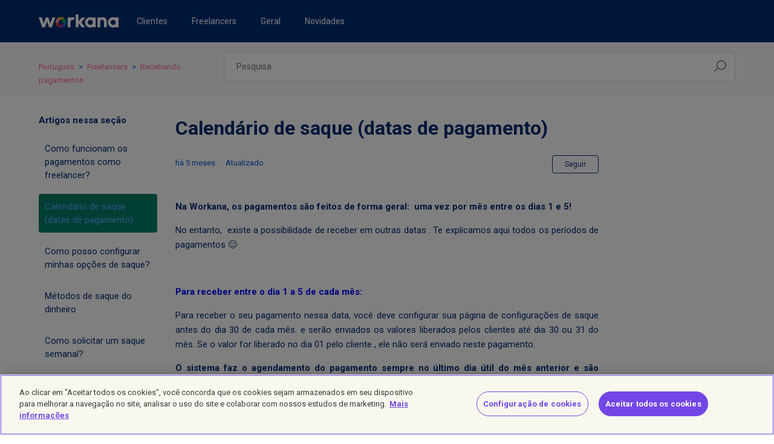

--- FILE ---
content_type: text/html; charset=utf-8
request_url: https://help.workana.com/hc/pt/articles/360041400594-Calend%C3%A1rio-de-saque-datas-de-pagamento
body_size: 6984
content:
<!DOCTYPE html>
<html dir="ltr" lang="pt">
<head>
  <meta charset="utf-8" />
  <!-- v26840 -->


  <title>Calendário de saque (datas de pagamento) &ndash; Portugués</title>

  <meta name="csrf-param" content="authenticity_token">
<meta name="csrf-token" content="">

  <meta name="description" content="Na Workana, os pagamentos são feitos de forma geral:  uma vez por mês entre os dias 1 e 5! No entanto,  existe a possibilidade de receber..." /><meta property="og:image" content="https://help.workana.com/hc/theming_assets/01HZPAB6Y3WR39W4TM28DBPS6K" />
<meta property="og:type" content="website" />
<meta property="og:site_name" content="Portugués" />
<meta property="og:title" content="Calendário de saque (datas de pagamento)" />
<meta property="og:description" content="Na Workana, os pagamentos são feitos de forma geral:  uma vez por mês entre os dias 1 e 5!
No entanto,  existe a possibilidade de receber em outras datas . Te explicamos aqui todos os períodos de p..." />
<meta property="og:url" content="https://help.workana.com/hc/pt/articles/360041400594-Calend%C3%A1rio-de-saque-datas-de-pagamento" />
<link rel="canonical" href="https://help.workana.com/hc/pt/articles/360041400594-Calend%C3%A1rio-de-saque-datas-de-pagamento">
<link rel="alternate" hreflang="en-us" href="https://help.workana.com/hc/en-us/articles/360041400594-Withdraw-Calendar-payment-dates">
<link rel="alternate" hreflang="es" href="https://help.workana.com/hc/es/articles/360041400594--Cu%C3%A1les-son-las-fechas-de-cobro-en-Workana-Calendario-de-retiro">
<link rel="alternate" hreflang="pt" href="https://help.workana.com/hc/pt/articles/360041400594-Calend%C3%A1rio-de-saque-datas-de-pagamento">
<link rel="alternate" hreflang="x-default" href="https://help.workana.com/hc/es/articles/360041400594--Cu%C3%A1les-son-las-fechas-de-cobro-en-Workana-Calendario-de-retiro">

  <link rel="stylesheet" href="//static.zdassets.com/hc/assets/application-f34d73e002337ab267a13449ad9d7955.css" media="all" id="stylesheet" />
    <!-- Entypo pictograms by Daniel Bruce — www.entypo.com -->
    <link rel="stylesheet" href="//static.zdassets.com/hc/assets/theming_v1_support-e05586b61178dcde2a13a3d323525a18.css" media="all" />
  <link rel="stylesheet" type="text/css" href="/hc/theming_assets/9323208/360002668273/style.css?digest=32439942661015">

  <link rel="icon" type="image/x-icon" href="/hc/theming_assets/01HZPAB730CZ66TNAZP7RPRBFV">

    <script src="//static.zdassets.com/hc/assets/jquery-ed472032c65bb4295993684c673d706a.js"></script>
    

  <meta content="width=device-width, initial-scale=1.0" name="viewport" />

<!-- El aviso de consentimiento de cookies de OneTrust comienza para help.workana.com. -->
<script type="text/javascript" src="https://cdn.cookielaw.org/consent/91b56ba8-d659-41a9-a283-14fee571b32e/OtAutoBlock.js" ></script>
<script src="https://cdn.cookielaw.org/scripttemplates/otSDKStub.js" data-document-language="true" type="text/javascript" charset="UTF-8" data-domain-script="91b56ba8-d659-41a9-a283-14fee571b32e" ></script>
<script type="text/javascript">
function OptanonWrapper() { }
</script>
<!-- El aviso de consentimiento de cookies de OneTrust finaliza para help.workana.com. -->

<script async="" src="//www.google-analytics.com/analytics.js" class="optanon-category-C0002" type="text/plain"></script>
<script class="optanon-category-C0002" type="text/plain">
(function(i,s,o,g,r,a,m){i['GoogleAnalyticsObject']=r;i[r]=i[r]||function(){
 (i[r].q=i[r].q||[]).push(arguments)},i[r].l=1*new Date();a=s.createElement(o),
 m=s.getElementsByTagName(o)[0];a.async=1;a.src=g;m.parentNode.insertBefore(a,m)
 })(window,document,'script','//www.google-analytics.com/analytics.js','ga');

ga('create', 'UA-29894336-14', 'auto');
ga('send', 'pageview');
</script>
  <script type="text/javascript" src="/hc/theming_assets/9323208/360002668273/script.js?digest=32439942661015"></script>
</head>
<body class="">
  
  
  

  <header class="header">
  <div class="container">
    <div class="logo">
        <a title="Página inicial" href="/hc/pt">
          <img src="/hc/theming_assets/01HZPAB6Y3WR39W4TM28DBPS6K" alt="Portugués Página inicial do centro de ajuda" class="logo-desktop">
          <img src="/hc/theming_assets/01HZPAB730CZ66TNAZP7RPRBFV" alt="Portugués Página inicial do centro de ajuda" class="logo-mobile">
        </a>
      </div>
    <nav class="collapsible-nav">
      <a href="#" class="nav-toggle">
      	<span class="icon-bar"></span>
        <span class="icon-bar"></span>
        <span class="icon-bar"></span>
      </a>
    	<ul class="collapsible-nav-list">
          <li><a href="https://help.workana.com/hc/pt/categories/360002869653-Clientes">Clientes</a></li>
          <li><a href="https://help.workana.com/hc/pt/categories/360002861994-Freelancers">Freelancers</a></li>
          <li><a href="https://help.workana.com/hc/pt/categories/360004252754-Geral">Geral</a></li>
          <li><a href="https://help.workana.com/hc/pt/categories/4419378461335-Novidades">Novidades</a></li>
        </ul>
    </nav>
    <div class="nav-wrapper">
      <span class="icon-menu" tabindex="0" role="button" aria-controls="user-nav" aria-expanded="false" aria-label="Alternar menu de navegação"></span>
      <nav class="user-nav" id="user-nav">
        
        <!--<a class="submit-a-request" href="/hc/pt/requests/new">Submeter um pedido</a>-->
      </nav>
        <a class="login" data-auth-action="signin" role="button" rel="nofollow" title="Abre uma caixa de diálogo" href="https://workana.zendesk.com/access?brand_id=360002668273&amp;return_to=https%3A%2F%2Fhelp.workana.com%2Fhc%2Fpt%2Farticles%2F360041400594-Calend%25C3%25A1rio-de-saque-datas-de-pagamento&amp;locale=pt">Iniciar sessão</a>

    </div>
  </div>
</header>


  <main role="main">
    <nav class="sub-nav">
  <div class="container">
    <ol class="breadcrumbs">
  
    <li title="Portugués">
      
        <a href="/hc/pt">Portugués</a>
      
    </li>
  
    <li title="Freelancers">
      
        <a href="/hc/pt/categories/360002861994-Freelancers">Freelancers</a>
      
    </li>
  
    <li title="Recebendo pagamentos">
      
        <a href="/hc/pt/sections/360006759293-Recebendo-pagamentos">Recebendo pagamentos</a>
      
    </li>
  
</ol>

    <form role="search" class="search" data-search="" action="/hc/pt/search" accept-charset="UTF-8" method="get"><input type="hidden" name="utf8" value="&#x2713;" autocomplete="off" /><input type="hidden" name="category" id="category" value="360002861994" autocomplete="off" />
<input type="search" name="query" id="query" placeholder="Pesquisa" aria-label="Pesquisa" /></form>
  </div>
</nav>
<div class="container">
  <div class="article-container" id="article-container">
    <section class="article-sidebar">
      
        <section class="section-articles collapsible-sidebar">
        <h3 class="collapsible-sidebar-title sidenav-title">Artigos nessa seção</h3>
        <ul>
          
            <li>
              <a href="/hc/pt/articles/1500007928622-Como-funcionam-os-pagamentos-como-freelancer" class="sidenav-item ">Como funcionam os pagamentos como freelancer?</a>
            </li>
          
            <li>
              <a href="/hc/pt/articles/360041400594-Calend%C3%A1rio-de-saque-datas-de-pagamento" class="sidenav-item current-article">Calendário de saque (datas de pagamento)</a>
            </li>
          
            <li>
              <a href="/hc/pt/articles/360041322313-Como-posso-configurar-minhas-op%C3%A7%C3%B5es-de-saque" class="sidenav-item ">Como posso configurar minhas opções de saque?</a>
            </li>
          
            <li>
              <a href="/hc/pt/articles/360041937573-M%C3%A9todos-de-saque-do-dinheiro" class="sidenav-item ">Métodos de saque do dinheiro</a>
            </li>
          
            <li>
              <a href="/hc/pt/articles/360041460154-Como-solicitar-um-saque-semanal" class="sidenav-item ">Como solicitar um saque semanal?</a>
            </li>
          
            <li>
              <a href="/hc/pt/articles/360058880194-Saque-express-para-m%C3%A9todo-Mercado-Pago-Somente-Brasil" class="sidenav-item ">Saque express para método Mercado Pago - Somente Brasil</a>
            </li>
          
        </ul>
        
        </section>
      
    </section>

    <article class="article">
      <header class="article-header">
        <h1 title="Calendário de saque (datas de pagamento)" class="article-title h2">
          Calendário de saque (datas de pagamento)
          
        </h1>

        <div class="article-author">
          
          <div class="article-meta">
            

            <ul class="meta-group">
              
                <li class="meta-data"><time datetime="2025-08-06T19:46:44Z" title="2025-08-06T19:46:44Z" data-datetime="relative">6 de Agosto de 2025 19:46</time></li>
                <li class="meta-data">Atualizado</li>
              
            </ul>
          </div>
        </div>

        
          <a class="article-subscribe" title="Abrir um diálogo de acesso" rel="nofollow" role="button" data-auth-action="signin" aria-selected="false" href="/hc/pt/articles/360041400594-Calend%C3%A1rio-de-saque-datas-de-pagamento/subscription.html">Seguir</a>
        
      </header>

      <section class="article-info">
        <div class="article-content">
          <div class="article-body"><p class="wysiwyg-text-align-justify"><strong>Na Workana, os pagamentos são feitos de forma geral:&nbsp; uma vez por mês entre os dias 1 e 5!</strong></p>
<p class="wysiwyg-text-align-justify">No entanto, &nbsp;existe a possibilidade de receber em outras datas . Te explicamos aqui todos os períodos de pagamentos 😊</p>
<p class="wysiwyg-text-align-justify">&nbsp;</p>
<p class="wysiwyg-text-align-justify"><span class="wysiwyg-color-blue"><strong>Para receber entre o dia 1 a 5 de cada mês:</strong></span></p>
<p class="wysiwyg-text-align-justify"><span style="font-weight: 400;">Para receber o seu pagamento nessa data, você deve configurar sua página de configurações de saque antes do dia 30 de cada mês. e serão enviados os valores liberados pelos clientes até dia 30 ou 31 do mês. Se o valor for liberado no dia 01 pelo cliente , ele não será enviado neste pagamento.</span></p>
<p class="wysiwyg-text-align-justify"><strong>O sistema faz o agendamento do pagamento</strong> <strong>sempre no último dia útil do mês anterior e são enviados para sua conta entre os dias 1 a 5.&nbsp;</strong></p>
<p class="wysiwyg-text-align-justify"><span style="font-weight: 400;">&nbsp;</span></p>
<p class="wysiwyg-text-align-justify"><span class="wysiwyg-color-blue"><strong>Para receber entre os dias 16 a 20 de cada mês:</strong></span></p>
<p class="wysiwyg-text-align-justify"><strong>Para isso, você deve contratar um de nossos <a href="/hc/pt/articles/360041612574" target="_self"><span class="wysiwyg-color-cyan130">planos de benefícios.</span></a></strong></p>
<p class="wysiwyg-text-align-justify"><span style="font-weight: 400;">A partir do Plano Beginner você pode receber pagamentos em meados do mês. E os valores enviados correspondem aos recursos liberados em suas movimentações de conta até as 23h59 do dia 15.</span></p>
<p class="wysiwyg-text-align-justify"><strong>Lembre-se! Para que os valores sejam recebidos no período de 16 a 20 do mês, é necessário que suas configurações de saque sejam salvas corretamente até o dia 14 no máximo !!!!</strong></p>
<p class="wysiwyg-text-align-justify"><span style="font-weight: 400;">&nbsp;</span></p>
<p class="wysiwyg-text-align-justify"><span class="wysiwyg-color-cyan130"><strong>Não se esqueça de verificar pelo menos uma vez por mês se suas configurações de saque estão corretas.</strong></span></p>
<p class="wysiwyg-text-align-justify"><span style="font-weight: 400;">&nbsp;</span></p>
<p class="wysiwyg-text-align-justify"><span class="wysiwyg-color-blue"><strong>Para receber todas as quartas-feiras:&nbsp;</strong></span></p>
<p class="wysiwyg-text-align-justify"><span style="font-weight: 400;">Nos planos Profissional ou Explorer , existe a possibilidade de receber uma vez por semana através do Saque Semanal. Para mais detalhes sobre esta ferramenta, clique </span><a href="/hc/pt/articles/360041460154" target="_self"><strong>aqui</strong></a><span style="font-weight: 400;">.</span></p>
<p class="wysiwyg-text-align-justify"><strong>Observe que a retirada é processada na quarta-feira, seu perfil deve ser configurado na terça à noite no máximo.</strong></p>
<p class="wysiwyg-text-align-justify">&nbsp;</p>
<p class="wysiwyg-text-align-justify"><span class="wysiwyg-color-black"><strong>Você pode ter uma visão rápida das configurações de retirada através do seu painel de controle, conforme mostrado na imagem abaixo :)</strong></span></p>
<p class="wysiwyg-text-align-justify"><img src="/hc/article_attachments/23926091707543" width="791" height="305"></p>
<p class="wysiwyg-text-align-justify"><span style="font-weight: 400;">&nbsp;</span></p>
<p class="wysiwyg-text-align-justify">&nbsp;</p>
<p class="wysiwyg-text-align-justify"><span class="wysiwyg-color-cyan130"><strong>Se o seu perfil foi cancelado na Workana, o valor que estava na conta pode ser enviado para a </strong></span><span class="wysiwyg-color-cyan130"><strong>sua forma de pagamento salva no perfil de 1 a 5 do mês seguinte.</strong></span></p>
<p class="wysiwyg-text-align-justify"><span style="font-weight: 400;">&nbsp;</span></p>
<p class="wysiwyg-text-align-justify">&nbsp;</p></div>

          <div class="article-attachments">
            <ul class="attachments">
              
            </ul>
          </div>
        </div>
      </section>

      <footer>
        <div class="article-footer">
          
            <div class="article-share">
  <ul class="share">
    <li><a href="https://www.facebook.com/share.php?title=Calend%C3%A1rio+de+saque+%28datas+de+pagamento%29&u=https%3A%2F%2Fhelp.workana.com%2Fhc%2Fpt%2Farticles%2F360041400594-Calend%25C3%25A1rio-de-saque-datas-de-pagamento" class="share-facebook">Facebook</a></li>
    <li><a href="https://twitter.com/share?lang=pt&text=Calend%C3%A1rio+de+saque+%28datas+de+pagamento%29&url=https%3A%2F%2Fhelp.workana.com%2Fhc%2Fpt%2Farticles%2F360041400594-Calend%25C3%25A1rio-de-saque-datas-de-pagamento" class="share-twitter">Twitter</a></li>
    <li><a href="https://www.linkedin.com/shareArticle?mini=true&source=Workana&title=Calend%C3%A1rio+de+saque+%28datas+de+pagamento%29&url=https%3A%2F%2Fhelp.workana.com%2Fhc%2Fpt%2Farticles%2F360041400594-Calend%25C3%25A1rio-de-saque-datas-de-pagamento" class="share-linkedin">LinkedIn</a></li>
  </ul>

</div>
          
          
        </div>
        
          <div class="article-votes">
            <span class="article-votes-question">Este artigo foi útil?</span>
            <div class="article-votes-controls" role='radiogroup'>
              <a class="button article-vote article-vote-up" data-auth-action="signin" aria-selected="false" role="radio" rel="nofollow" title="Sim" href="https://workana.zendesk.com/access?brand_id=360002668273&amp;return_to=https%3A%2F%2Fhelp.workana.com%2Fhc%2Fpt%2Farticles%2F360041400594-Calend%25C3%25A1rio-de-saque-datas-de-pagamento"></a>
              <a class="button article-vote article-vote-down" data-auth-action="signin" aria-selected="false" role="radio" rel="nofollow" title="Não" href="https://workana.zendesk.com/access?brand_id=360002668273&amp;return_to=https%3A%2F%2Fhelp.workana.com%2Fhc%2Fpt%2Farticles%2F360041400594-Calend%25C3%25A1rio-de-saque-datas-de-pagamento"></a>
            </div>
            <small class="article-votes-count">
              <span class="article-vote-label">23 de 39 acharam isto útil</span>
            </small>
          </div>
        

        <div class="article-more-questions comment-ccs">
          
        </div>
        <div class="article-return-to-top">
          <a href="#article-container">Voltar ao topo<span class="icon-arrow-up"></span></a>
        </div>
      </footer>

      <section class="article-relatives">
        
          <div data-recent-articles></div>
        
        
          
  <section class="related-articles">
    
      <h3 class="related-articles-title">Artigos relacionados</h3>
    
    <ul>
      
        <li>
          <a href="/hc/pt/related/click?data=[base64]" rel="nofollow">Como solicitar um saque semanal?</a>
        </li>
      
        <li>
          <a href="/hc/pt/related/click?data=[base64]%3D--37d0111268c6ad9fed56273c951e20c14296dede" rel="nofollow">Como posso configurar minhas opções de saque?</a>
        </li>
      
        <li>
          <a href="/hc/pt/related/click?data=[base64]%3D--c43108f7116ca2f2b0c76383047f9fb506cf3638" rel="nofollow">Como funcionam os pagamentos como freelancer?</a>
        </li>
      
        <li>
          <a href="/hc/pt/related/click?data=[base64]%3D--6b51656ffd241ea4807ec2c72bddadc840a936e1" rel="nofollow">Métodos de saque do dinheiro</a>
        </li>
      
        <li>
          <a href="/hc/pt/related/click?data=[base64]%3D--93e86ac9f8d9166117da7acc8d4573642961752e" rel="nofollow">O que preciso subir de nível para o meu perfil?</a>
        </li>
      
    </ul>
  </section>


        
      </section>
      
    </article>
  </div>
</div>

  </main>

  <footer class="footer">
  <div class="footer-inner">
    <div class="footer-firm">
      <a title="Página inicial" href="/hc/pt">
      	<img src="/hc/theming_assets/01HZPAB3PTM5NECJCF00M6N9HR"/>
      </a>
      <p>© 2012 - 2020 | Workana LLC - Todos os direitos reservados</p>
		</div>
    <div class="footer-utils">
      <div class="footer-language-selector">
        
          <div class="dropdown language-selector">
            <button class="dropdown-toggle" aria-haspopup="true">
              Português
            </button>
            <span class="dropdown-menu dropdown-menu-end" role="menu">
              
                <a href="/hc/change_language/en-us?return_to=%2Fhc%2Fen-us%2Farticles%2F360041400594-Withdraw-Calendar-payment-dates" dir="ltr" rel="nofollow" role="menuitem">
                  English (US)
                </a>
              
                <a href="/hc/change_language/es?return_to=%2Fhc%2Fes%2Farticles%2F360041400594--Cu%25C3%25A1les-son-las-fechas-de-cobro-en-Workana-Calendario-de-retiro" dir="ltr" rel="nofollow" role="menuitem">
                  Español
                </a>
              
            </span>
          </div>
        
      </div>
      <div class="footer-social">
        <a href="https://www.youtube.com/user/WorkanaTV" class="footer-social-youtube" target="_blank"></a>
<a href="https://instagram.com/workanabr" class="footer-social-instagram" target="_blank"></a>
<a href="https://facebook.com/workanabrasil" class="footer-social-facebook" target="_blank"></a>
<a href="https://twitter.com/workanabr`" class="footer-social-twitter" target="_blank"></a>
<a href="https://www.linkedin.com/company/workana/" class="footer-social-linkedin" target="_blank"></a>
      </div>
    </div>
  </div>
</footer>



  <!-- / -->

  
  <script src="//static.zdassets.com/hc/assets/pt.94e05dd8e492b5b6bb3a.js"></script>
  

  <script type="text/javascript">
  /*

    Greetings sourcecode lurker!

    This is for internal Zendesk and legacy usage,
    we don't support or guarantee any of these values
    so please don't build stuff on top of them.

  */

  HelpCenter = {};
  HelpCenter.account = {"subdomain":"workana","environment":"production","name":"Workana"};
  HelpCenter.user = {"identifier":"da39a3ee5e6b4b0d3255bfef95601890afd80709","email":null,"name":"","role":"anonymous","avatar_url":"https://assets.zendesk.com/hc/assets/default_avatar.png","is_admin":false,"organizations":[],"groups":[]};
  HelpCenter.internal = {"asset_url":"//static.zdassets.com/hc/assets/","web_widget_asset_composer_url":"https://static.zdassets.com/ekr/snippet.js","current_session":{"locale":"pt","csrf_token":null,"shared_csrf_token":null},"usage_tracking":{"event":"article_viewed","data":"[base64]--c44e6013a9fda78706a4b53deff9163d294e4181","url":"https://help.workana.com/hc/activity"},"current_record_id":"360041400594","current_record_url":"/hc/pt/articles/360041400594-Calend%C3%A1rio-de-saque-datas-de-pagamento","current_record_title":"Calendário de saque (datas de pagamento)","current_text_direction":"ltr","current_brand_id":360002668273,"current_brand_name":"Workana","current_brand_url":"https://workana.zendesk.com","current_brand_active":true,"current_path":"/hc/pt/articles/360041400594-Calend%C3%A1rio-de-saque-datas-de-pagamento","show_autocomplete_breadcrumbs":true,"user_info_changing_enabled":false,"has_user_profiles_enabled":false,"has_end_user_attachments":true,"user_aliases_enabled":false,"has_anonymous_kb_voting":false,"has_multi_language_help_center":true,"show_at_mentions":false,"embeddables_config":{"embeddables_web_widget":false,"embeddables_help_center_auth_enabled":false,"embeddables_connect_ipms":false},"answer_bot_subdomain":"static","gather_plan_state":"cancelled","has_article_verification":false,"has_gather":false,"has_ckeditor":false,"has_community_enabled":false,"has_community_badges":false,"has_community_post_content_tagging":false,"has_gather_content_tags":false,"has_guide_content_tags":true,"has_user_segments":true,"has_answer_bot_web_form_enabled":false,"has_garden_modals":false,"theming_cookie_key":"hc-da39a3ee5e6b4b0d3255bfef95601890afd80709-2-preview","is_preview":false,"has_search_settings_in_plan":true,"theming_api_version":1,"theming_settings":{"brand_color":"rgba(0, 45, 114, 1)","brand_text_color":"rgba(92, 165, 255, 1)","text_color":"rgba(0, 45, 114, 1)","link_color":"rgba(255, 105, 157, 1)","background_color":"rgba(255, 255, 255, 1)","heading_font":"Helvetica, Arial, sans-serif","text_font":"Helvetica, Arial, sans-serif","logo":"/hc/theming_assets/01HZPAB6Y3WR39W4TM28DBPS6K","favicon":"/hc/theming_assets/01HZPAB730CZ66TNAZP7RPRBFV","homepage_background_image":"/hc/theming_assets/01HZPAB79N5SKADXGGXXWB8K0H","community_background_image":"/hc/theming_assets/01HZPAB7FXM7YBKSF49JA2YS4K","community_image":"/hc/theming_assets/01HZPAB82BQQ0TJWT3BBW8DX3S","instant_search":true,"scoped_kb_search":true,"scoped_community_search":true,"show_recent_activity":true,"show_articles_in_section":true,"show_article_author":false,"show_article_comments":false,"show_follow_article":true,"show_recently_viewed_articles":true,"show_related_articles":true,"show_article_sharing":true,"show_follow_section":true,"show_follow_post":true,"show_post_sharing":true,"show_follow_topic":true},"has_pci_credit_card_custom_field":false,"help_center_restricted":false,"is_assuming_someone_else":false,"flash_messages":[],"user_photo_editing_enabled":true,"user_preferred_locale":"es-419","base_locale":"pt","login_url":"https://workana.zendesk.com/access?brand_id=360002668273\u0026return_to=https%3A%2F%2Fhelp.workana.com%2Fhc%2Fpt%2Farticles%2F360041400594-Calend%25C3%25A1rio-de-saque-datas-de-pagamento","has_alternate_templates":false,"has_custom_statuses_enabled":true,"has_hc_generative_answers_setting_enabled":true,"has_generative_search_with_zgpt_enabled":false,"has_suggested_initial_questions_enabled":false,"has_guide_service_catalog":false,"has_service_catalog_search_poc":false,"has_service_catalog_itam":false,"has_csat_reverse_2_scale_in_mobile":false,"has_knowledge_navigation":false,"has_unified_navigation":false,"has_unified_navigation_eap_access":false,"has_csat_bet365_branding":false,"version":"v26840","dev_mode":false};
</script>

  
  <script src="//static.zdassets.com/hc/assets/moment-3b62525bdab669b7b17d1a9d8b5d46b4.js"></script>
  <script src="//static.zdassets.com/hc/assets/hc_enduser-be182e02d9d03985cf4f06a89a977e3d.js"></script>
  
  
</body>
</html>

--- FILE ---
content_type: image/svg+xml
request_url: https://help.workana.com/hc/theming_assets/01HZPAB4373RFFW2N2DJZJJH0J
body_size: -341
content:
<svg width="9" height="19" xmlns="http://www.w3.org/2000/svg"><path d="M8.8 6.1h-3v-2c0-.8.4-.9.9-.9h2.1V0h-3c-3.3 0-4 2.3-4 3.9V6H0v3.3h1.9v9.3h4V9.3h2.6l.3-3.2z" fill="#8C8C8C" fill-rule="nonzero"/></svg>

--- FILE ---
content_type: image/svg+xml
request_url: https://help.workana.com/hc/theming_assets/01HZPAB4BBX612DB7XGR8KQ5DS
body_size: -275
content:
<svg width="20" height="15" xmlns="http://www.w3.org/2000/svg"><path d="M19.3 2.5c.2.7.3 1.7.3 3v3.7c0 .7-.1 1.3-.1 1.8s-.1.9-.2 1.2c-.1.4-.3.8-.7 1.1-.4.3-.7.6-1.1.7-.3.1-.9.2-1.5.2-.8 0-1.7.1-2.9.1H6.5c-1.2 0-2.2-.1-2.9-.1-.8 0-1.3-.1-1.5-.2-.4-.1-.8-.3-1.1-.7-.3-.3-.6-.7-.7-1.1-.1-.3-.2-.8-.2-1.2 0-.4-.1-1.1-.1-1.8V5.5c0-.7.1-1.3.1-1.8 0-.4.1-.9.2-1.2.1-.4.3-.8.7-1.1.3-.3.7-.6 1.1-.7.3-.1.9-.2 1.5-.2.8 0 1.8-.1 2.9-.1h6.6c1.2 0 2.1.1 2.9.1.8 0 1.3.1 1.5.2.4.1.9.3 1.1.7.2.4.6.7.7 1.1zm-6.4 4.9l-5.3-3v6l5.3-3z" fill="#8C8C8C" fill-rule="nonzero"/></svg>

--- FILE ---
content_type: image/svg+xml
request_url: https://help.workana.com/hc/theming_assets/01HZPAB3Z4AW6ATKJHS0FA9C0V
body_size: -298
content:
<svg width="19" height="15" xmlns="http://www.w3.org/2000/svg"><path d="M18.7 1.7c-.7.3-1.4.5-2.2.6.8-.4 1.4-1.1 1.7-2-.7.4-1.6.7-2.5.9C15 .5 14 0 12.9 0c-2.1 0-3.8 1.7-3.8 3.7 0 .3 0 .6.1.9C6 4.4 3.2 3 1.4.7 1 1.2.9 1.8.9 2.5c0 1.3.7 2.4 1.7 3.1-.6 0-1.2-.2-1.8-.4C.8 7 2.1 8.5 3.9 8.8c-.4.1-.6.1-1 .1-.3 0-.4 0-.7-.1.5 1.5 1.9 2.6 3.5 2.6-1.3 1-2.9 1.6-4.8 1.6-.3 0-.6 0-.9-.1 1.7 1.1 3.7 1.7 5.8 1.7 7 0 10.8-5.6 10.8-10.5v-.5c1-.5 1.6-1.2 2.1-1.9z" fill="#8C8C8C" fill-rule="nonzero"/></svg>

--- FILE ---
content_type: image/svg+xml
request_url: https://help.workana.com/hc/theming_assets/01HZPAB3TGVDZ44WPZQM4PWQ6H
body_size: -250
content:
<svg width="15" height="16" xmlns="http://www.w3.org/2000/svg"><path d="M.5 2.5c0-.5.2-.9.5-1.2.4-.3.8-.5 1.3-.5s.9.2 1.2.5c.4.3.5.8.5 1.3 0 .3-.1.5-.2.7-.1.2-.2.4-.4.6-.2.2-.4.3-.6.4-.2.1-.5.1-.7.1-.2 0-.5 0-.7-.1-.2-.1-.4-.2-.6-.4-.2-.2-.3-.4-.4-.6.2-.3.1-.5.1-.8zm.3 8.3V6v-.2H4V15.6H.8v-4.8zm7.6-3.6c.1-.1.2-.3.3-.4.1-.1.2-.3.4-.4.4-.3.8-.5 1.3-.6.5-.1.9-.2 1.3-.1.2 0 .4.1.6.1.2 0 .4.1.6.2.3.2.6.3.8.6.2.2.5.5.6.8.2.4.3.8.4 1.2.1.2.1.5.1.7v6.5H11.9v-5.2-.6c0-.2 0-.4-.1-.5-.1-.3-.2-.5-.4-.7-.2-.2-.4-.3-.7-.3-.4-.1-.7-.1-1.1.1-.2.1-.4.2-.5.4l-.3.6c-.1.1-.1.3-.1.5v3.1c0 .8 0 1.7-.1 2.5v.2H5.5s-.1-.1-.1-.2V6.2 6H8.4v1.2z" fill="#8C8C8C" fill-rule="nonzero"/></svg>

--- FILE ---
content_type: image/svg+xml
request_url: https://help.workana.com/hc/theming_assets/01HZPAB46NM29AMRBJWP5VKT9Y
body_size: 134
content:
<svg width="16" height="17" xmlns="http://www.w3.org/2000/svg"><path d="M16 5.1v6.8c0 .3-.1.7-.1 1 0 .3-.1.6-.2.8-.2.6-.6 1.1-1 1.5-.4.4-1 .8-1.5 1-.2.1-.6.1-.9.2-.3 0-.7.1-1 .1H4.6c-.7 0-1.2-.1-1.8-.3-.6-.2-1.1-.6-1.5-1-.4-.4-.8-1-1-1.5-.1-.2-.1-.6-.2-.8 0-.3-.1-.6-.1-1V5.1c0-.7.1-1.3.3-1.9.2-.6.6-1.1 1-1.5.4-.4 1-.8 1.5-1 .2-.1.6-.1.8-.2.3 0 .6-.1 1-.1h6.7c.3 0 .7.1 1 .1.3 0 .6.1.9.2.6.2 1.1.6 1.5 1 .4.4.8 1 1 1.5.2.5.3 1.2.3 1.9zm-1.7 8.1c.1-.2.1-.4.2-.8 0-.3.1-.7.1-1.2V5.5c0-.4 0-.9-.1-1.2 0-.3-.1-.6-.2-.8-.3-.8-.8-1.3-1.5-1.5-.2-.1-.4-.1-.8-.2-.3 0-.7-.1-1.2-.1H5c-.4 0-.9 0-1.2.1-.3 0-.6.1-.8.2-.8.3-1.3.8-1.5 1.5-.1.2-.1.4-.2.8-.3.3-.3.8-.3 1.2v5.8c0 .4 0 .9.1 1.2.1.3.1.6.2.8.3.8.9 1.2 1.5 1.5.2.1.4.1.8.2.3 0 .8.1 1.2.1h5.8c.4 0 .9 0 1.2-.1.3 0 .6-.1.8-.2.9-.4 1.4-.8 1.7-1.6zM8 4.3c.6 0 1.1.1 1.7.3.6.2 1 .6 1.3.9.3.3.7.8.9 1.3.2.6.3 1 .3 1.7 0 .6-.1 1.1-.3 1.7-.2.6-.6 1-.9 1.3-.3.3-.8.7-1.3.9-.5.2-1.1.3-1.7.3-.6 0-1.1-.1-1.7-.3-.6-.2-1-.6-1.3-.9-.3-.3-.7-.8-.9-1.3-.2-.6-.3-1.1-.3-1.7 0-.6.1-1.1.3-1.7.2-.6.6-1 .9-1.3.3-.3.8-.7 1.3-.9.6-.2 1-.3 1.7-.3zm0 6.8c.3 0 .8-.1 1.1-.2.3-.1.7-.3.9-.6l.6-.9c.1-.3.2-.7.2-1.1 0-.3-.1-.8-.2-1.1-.1-.3-.3-.7-.6-.9l-.9-.6c-.3-.1-.7-.2-1.1-.2-.3 0-.8.1-1.1.2-.3.1-.7.3-.9.6l-.6.9c-.1.3-.2.7-.2 1.1 0 .3.1.8.2 1.1.1.3.3.7.6.9l.9.6c.3.2.6.2 1.1.2zm5.3-7c0 .3-.1.6-.3.7-.2.1-.4.2-.7.2-.2 0-.4-.1-.7-.2-.2-.1-.3-.4-.3-.7 0-.3.1-.6.3-.7.2-.1.4-.2.7-.2.2 0 .4.1.7.2.2.1.3.3.3.7z" fill="#8C8C8C" fill-rule="nonzero"/></svg>